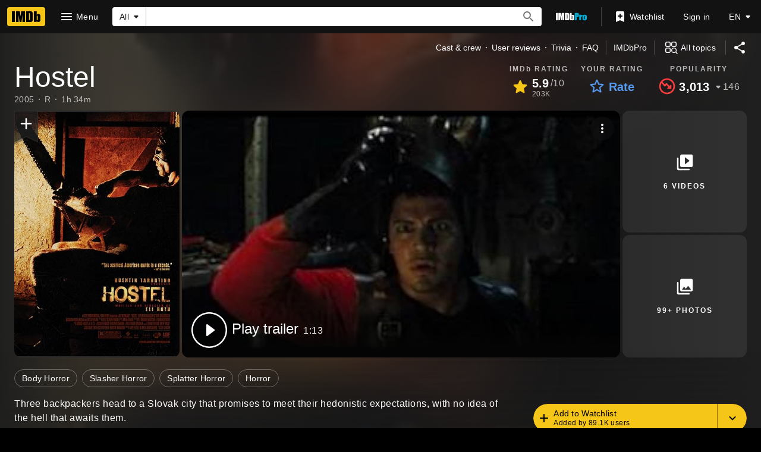

--- FILE ---
content_type: text/html; charset=UTF-8
request_url: https://www.imdb.com/title/tt0450278/
body_size: 2222
content:
<!DOCTYPE html>
<html lang="en">
<head>
    <meta charset="utf-8">
    <meta name="viewport" content="width=device-width, initial-scale=1">
    <title></title>
    <style>
        body {
            font-family: "Arial";
        }
    </style>
    <script type="text/javascript">
    window.awsWafCookieDomainList = [];
    window.gokuProps = {
"key":"AQIDAHjcYu/GjX+QlghicBgQ/7bFaQZ+m5FKCMDnO+vTbNg96AGMf6bGuw9mDE9eyBCEMKniAAAAfjB8BgkqhkiG9w0BBwagbzBtAgEAMGgGCSqGSIb3DQEHATAeBglghkgBZQMEAS4wEQQMmnnQ9WfkpQc3fug0AgEQgDsAQF9NEt2/jo5Sc2Lxq/TmfDUwU2A472D8EU2hY1A6vahKX/mrrKco8Mbrl6Xbf4iRd1Ek87aXuadEDg==",
          "iv":"D5490QE6ygAABp+i",
          "context":"BS0hkmuMf2LY/lYN6oSdtB053ZCqxvvAVpGVOy3OPchIKmZ4rzdOqOwRq6fPui8tiVUCoDfPxW3VnSLyiaGB2/BNOW7wv9RjDPXilu1JJp3hsgrowd6VRV3nV2otBkdZTmnNKSY4HH8Q2ue1g5jfjOE+pO8r0ym8Vtic0x0M/Qw0z6m9+RSm4TQ2+bHYYQumB/FgA8SrfPUoS5pMurLPiAGX5FBE2v15dbkj5zE8jCZf2LtU9AvSHIig6oMvjcJ44bH3wt8wnAHZGj38IZk2k/0D6ZyWmjXn2dIZEqOQ63kJa/v76/0RkqqmZigxtq377ur5XlPevoPd5PNzJ/CR1KsZAEBInSicwBbLMpuIYdiNGpZAgRzZsJSNDz6ACh7F5VtY9gugGxROTSjD8TPf3y8IcmiLBCUJADJ7I8lbOuIlCNDA9ApxeXKkKsZS43oNv4GnSmVmP0D4892NgJRbg2ydqMqwtTK1f1CGijz/MEqckPcccXo72Ky6jv+h72XUwlpxAuACyW9AWgZKiJCyUUcZV87J2k71kuVEtdieramwSvl6SdqB+nZhfbh/s7PWaf9Tm0r+MTTdMV9s0pKm9NKvOUIYH3VhLt1TvrU1s8IUyOPa/80g1zzo0JRPi+vowXqY2/7DzLXGhIMmr8ZSV6u98YIq2VFAvR7DtmmbzIvnz9aHdW4K45pLCWnUAxZfg7bWWJTNg4f6rPC/E3JueuVlYQQRly5ToSe/dgKf3qTrQ75Uxc5Qmll0LSRasHD8QA=="
};
    </script>
    <script src="https://1c5c1ecf7303.a481e94e.us-east-2.token.awswaf.com/1c5c1ecf7303/e231f0619a5e/0319a8d4ae69/challenge.js"></script>
</head>
<body>
    <div id="challenge-container"></div>
    <script type="text/javascript">
        AwsWafIntegration.saveReferrer();
        AwsWafIntegration.checkForceRefresh().then((forceRefresh) => {
            if (forceRefresh) {
                AwsWafIntegration.forceRefreshToken().then(() => {
                    window.location.reload(true);
                });
            } else {
                AwsWafIntegration.getToken().then(() => {
                    window.location.reload(true);
                });
            }
        });
    </script>
    <noscript>
        <h1>JavaScript is disabled</h1>
        In order to continue, we need to verify that you're not a robot.
        This requires JavaScript. Enable JavaScript and then reload the page.
    </noscript>
</body>
</html>